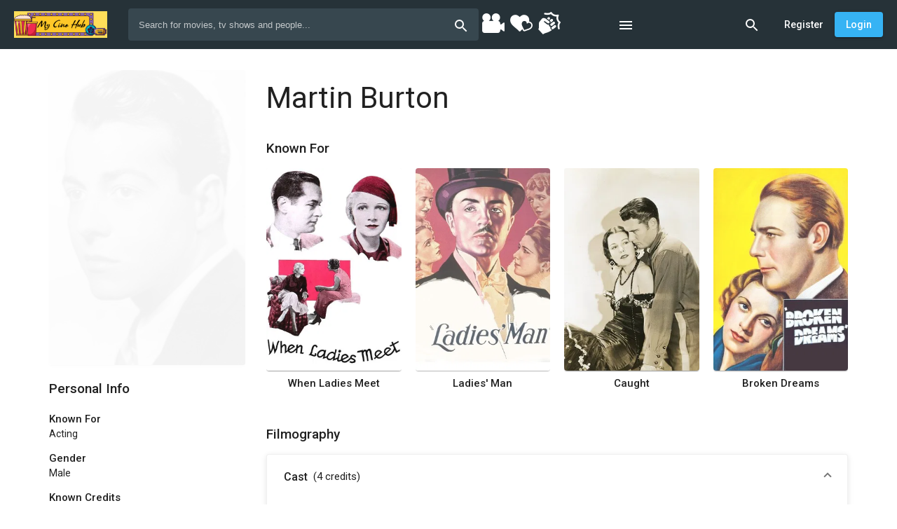

--- FILE ---
content_type: text/html; charset=UTF-8
request_url: https://www.mycinehub.com/people/379658/martin-burton
body_size: 98582
content:
<!doctype html>
<html>
    <head>
        <title class="dst">Martin Burton - My Cine Hub</title>
        <meta name="description" content="" class="dst">
        <meta name="keywords" content="biography,facts,photos,credits">
        <base href="/">
        <meta name="viewport" content="width=device-width, initial-scale=1, maximum-scale=1, user-scalable=no">
        <link href="https://fonts.googleapis.com/css?family=Roboto:300,400,500&display=swap" rel="stylesheet">
        <!--<link rel="icon" type="image/x-icon" href="client/favicon/icon-144x144.png">-->
	<link rel="icon" type="image/x-icon" href="https://i.ibb.co/8NcgQVv/y-JA2-Hn-A3-GKCHGC9-O6-EH1-Ob-ZNg-ULxd-CDbtu-U9j-Bj9-png.png">
	
	<!--<link rel="alternate" href="https://www.mycinehub.com/" hreflang="en-us" />-->
	<meta name="robots" content="index, follow" />
	<meta name="p:domain_verify" content="6059999c264099f2c8baef0d76e7a613"/>
<meta name="daopush-site-verification" content="07413d1390332affe1a18c9e7f3f8d4a82bfdd5d">
<!--Google Analytics-->
<!-- Google tag (gtag.js) -->
<script async src="https://www.googletagmanager.com/gtag/js?id=G-3PWHEPN2G9"></script>
<script>
  window.dataLayer = window.dataLayer || [];
  function gtag(){dataLayer.push(arguments);}
  gtag('js', new Date());

  gtag('config', 'G-3PWHEPN2G9');
</script>
<!--Google Analytics-->
      

                    <script>
                (function() {
                    window.beThemes = JSON.parse('{"dark":{"id":1,"name":"Dark","is_dark":true,"default_light":false,"default_dark":true,"user_id":1,"colors":{"--be-primary-lighter":"#333333","--be-primary-default":"#242424","--be-primary-darker":"#1e1e1e","--be-accent-default":"#F65F54","--be-accent-lighter":"#FCC7C3","--be-accent-contrast":"rgba(255, 255, 255, 1)","--be-accent-emphasis":"rgba(233,236,254,0.1)","--be-foreground-base":"#fff","--be-text":"#fff","--be-hint-text":"rgba(255, 255, 255, 0.5)","--be-secondary-text":"rgba(255, 255, 255, 0.7)","--be-label":"rgba(255, 255, 255, 0.7)","--be-background":"#1D1D1D","--be-background-alternative":"#121212","--be-divider-lighter":"rgba(255, 255, 255, 0.06)","--be-divider-default":"rgba(255, 255, 255, 0.12)","--be-disabled-button-text":"rgba(255, 255, 255, 0.3)","--be-disabled-toggle":"#000","--be-chip":"#616161","--be-hover":"rgba(255, 255, 255, 0.04)","--be-selected-button":"#212121","--be-disabled-button":"rgba(255, 255, 255, 0.12)","--be-raised-button":"#424242","--be-backdrop":"#BDBDBD","--be-link":"#c5cae9"},"created_at":"2019-11-25 07:24:34","updated_at":"2019-11-25 07:24:34"},"light":{"id":2,"name":"Light","is_dark":false,"default_light":true,"default_dark":false,"user_id":1,"colors":{"--be-primary-lighter":"#37474f","--be-primary-default":"#263238","--be-primary-darker":"#1C262B","--be-accent-default":"rgba(54,179,244,1)","--be-accent-lighter":"#FCC7C3","--be-accent-contrast":"rgba(255, 255, 255, 1)","--be-accent-emphasis":"rgba(252,195,195,0)","--be-background":"rgb(255, 255, 255)","--be-background-alternative":"rgb(250, 250, 250)","--be-foreground-base":"black","--be-text":"rgba(0, 0, 0, 0.87)","--be-hint-text":"rgba(0, 0, 0, 0.38)","--be-secondary-text":"rgba(0, 0, 0, 0.54)","--be-label":"rgba(0, 0, 0, 0.87)","--be-disabled-button-text":"rgba(0,0,0,0)","--be-divider-lighter":"rgba(0, 0, 0, 0.06)","--be-divider-default":"rgba(0, 0, 0, 0.12)","--be-hover":"rgba(34,165,235,0.13)","--be-selected-button":"rgb(224, 224, 224)","--be-chip":"#e0e0e0","--be-link":"#3f51b5","--be-backdrop":"black","--be-raised-button":"#fff","--be-disabled-toggle":"rgb(238, 238, 238)","--be-disabled-button":"rgba(0, 0, 0, 0.12)"},"created_at":"2019-11-25 07:24:34","updated_at":"2020-02-06 09:46:42"}}');

                                            var storedBeTheme = localStorage && localStorage.getItem('my-cine-hub.theme');
                        window.beSelectedTheme = storedBeTheme ? JSON.parse(storedBeTheme) : 'light';
                    
                    var style = document.createElement('style');
                    style.innerHTML = ':root ' + JSON.stringify(beThemes[beSelectedTheme].colors).replace(/"/g, '').replace(/,--/g, ';--');
                    document.head.appendChild(style);
                })();
            </script>
        
        
            
		<link rel="stylesheet" href="client/styles.82d79e433e44c00f905a.css">
		<!-- Bidvertiser2038175 -->
	

        
               
	<script type="application/ld+json">
    {
      "@context": "https://schema.org",
      "@type": "BreadcrumbList",
      "name":"MyCineHub",
      "itemListElement": [{
        "@type": "ListItem",
        "position": 1,
        "name": "Movie",
        "item": "https://www.mycinehub.com/browse?type=movie"
      },{
        "@type": "ListItem",
        "position": 2,
        "name": "Series",
        "item": "https://www.mycinehub.com/browse?type=series"
      },{
        "@type": "ListItem",
        "position": 3,
        "name": "People",
        "item": "https://www.mycinehub.com/people"
      },{
        "@type": "ListItem",
        "position": 4,
        "name": "News",
        "item": "https://www.mycinehub.com/news"
      }]
    }
    </script>



	</head>

    <body>
	<!--AD Script Start-->
		<div id = "vdo_ai_div"></div><script>(function(v,d,o,ai){ai=d.createElement('script');ai.defer=true;ai.async=true;ai.src=v.location.protocol+o;d.head.appendChild(ai);})(window, document, '//a.vdo.ai/core/v-mycinehub/vdo.ai.js');</script>
	<!--AD Script End-->
        <app-root>
            		<div class="global-spinner">
		<style>.global-spinner {display: none; align-items: center; justify-content: center; z-index: 999; background: #fff; position: fixed; top: 0; left: 0; width: 100%; height: 100%;}</style>
		<style>.la-ball-spin-clockwise,.la-ball-spin-clockwise>div{position:relative;-webkit-box-sizing:border-box;-moz-box-sizing:border-box;box-sizing:border-box}.la-ball-spin-clockwise{display:block;font-size:0;color:#f44336}.la-ball-spin-clockwise.la-dark{color:#333}.la-ball-spin-clockwise>div{display:inline-block;float:none;background-color:currentColor;border:0 solid currentColor}.la-ball-spin-clockwise{width:32px;height:32px}.la-ball-spin-clockwise>div{position:absolute;top:50%;left:50%;width:8px;height:8px;margin-top:-4px;margin-left:-4px;border-radius:100%;-webkit-animation:ball-spin-clockwise 1s infinite ease-in-out;-moz-animation:ball-spin-clockwise 1s infinite ease-in-out;-o-animation:ball-spin-clockwise 1s infinite ease-in-out;animation:ball-spin-clockwise 1s infinite ease-in-out}.la-ball-spin-clockwise>div:nth-child(1){top:5%;left:50%;-webkit-animation-delay:-.875s;-moz-animation-delay:-.875s;-o-animation-delay:-.875s;animation-delay:-.875s}.la-ball-spin-clockwise>div:nth-child(2){top:18.1801948466%;left:81.8198051534%;-webkit-animation-delay:-.75s;-moz-animation-delay:-.75s;-o-animation-delay:-.75s;animation-delay:-.75s}.la-ball-spin-clockwise>div:nth-child(3){top:50%;left:95%;-webkit-animation-delay:-.625s;-moz-animation-delay:-.625s;-o-animation-delay:-.625s;animation-delay:-.625s}.la-ball-spin-clockwise>div:nth-child(4){top:81.8198051534%;left:81.8198051534%;-webkit-animation-delay:-.5s;-moz-animation-delay:-.5s;-o-animation-delay:-.5s;animation-delay:-.5s}.la-ball-spin-clockwise>div:nth-child(5){top:94.9999999966%;left:50.0000000005%;-webkit-animation-delay:-.375s;-moz-animation-delay:-.375s;-o-animation-delay:-.375s;animation-delay:-.375s}.la-ball-spin-clockwise>div:nth-child(6){top:81.8198046966%;left:18.1801949248%;-webkit-animation-delay:-.25s;-moz-animation-delay:-.25s;-o-animation-delay:-.25s;animation-delay:-.25s}.la-ball-spin-clockwise>div:nth-child(7){top:49.9999750815%;left:5.0000051215%;-webkit-animation-delay:-.125s;-moz-animation-delay:-.125s;-o-animation-delay:-.125s;animation-delay:-.125s}.la-ball-spin-clockwise>div:nth-child(8){top:18.179464974%;left:18.1803700518%;-webkit-animation-delay:0s;-moz-animation-delay:0s;-o-animation-delay:0s;animation-delay:0s}.la-ball-spin-clockwise.la-sm{width:16px;height:16px}.la-ball-spin-clockwise.la-sm>div{width:4px;height:4px;margin-top:-2px;margin-left:-2px}.la-ball-spin-clockwise.la-2x{width:64px;height:64px}.la-ball-spin-clockwise.la-2x>div{width:16px;height:16px;margin-top:-8px;margin-left:-8px}.la-ball-spin-clockwise.la-3x{width:96px;height:96px}.la-ball-spin-clockwise.la-3x>div{width:24px;height:24px;margin-top:-12px;margin-left:-12px}@-webkit-keyframes ball-spin-clockwise{0%,100%{opacity:1;-webkit-transform:scale(1);transform:scale(1)}20%{opacity:1}80%{opacity:0;-webkit-transform:scale(0);transform:scale(0)}}@-moz-keyframes ball-spin-clockwise{0%,100%{opacity:1;-moz-transform:scale(1);transform:scale(1)}20%{opacity:1}80%{opacity:0;-moz-transform:scale(0);transform:scale(0)}}@-o-keyframes ball-spin-clockwise{0%,100%{opacity:1;-o-transform:scale(1);transform:scale(1)}20%{opacity:1}80%{opacity:0;-o-transform:scale(0);transform:scale(0)}}@keyframes  ball-spin-clockwise{0%,100%{opacity:1;-webkit-transform:scale(1);-moz-transform:scale(1);-o-transform:scale(1);transform:scale(1)}20%{opacity:1}80%{opacity:0;-webkit-transform:scale(0);-moz-transform:scale(0);-o-transform:scale(0);transform:scale(0)}}</style>
		<div class="la-ball-spin-clockwise la-2x">
			<div></div>
			<div></div>
			<div></div>
			<div></div>
			<div></div>
			<div></div>
			<div></div>
			<div></div>
		</div>
	</div>

        </app-root>

        <script>
            if (window.beSelectedTheme === 'dark') {
                document.documentElement.classList.add('be-dark-mode');
            }
            window.bootstrapData = "[base64]/[base64]/[base64]/[base64]/[base64]/IiwiY3J1cGRhdGVQZXJzb24iOiJjcnVwZGF0ZVBlcnNvbiIsIkRlbGV0ZSBQZW9wbGUiOiJEZWxldGUgUGVvcGxlIiwiQXJlIHlvdSBzdXJlIHlvdSB3YW50IHRvIGRlbGV0ZSBzZWxlY3RlZCBwZW9wbGU/IjoiQXJlIHlvdSBzdXJlIHlvdSB3YW50IHRvIGRlbGV0ZSBzZWxlY3RlZCBwZW9wbGU/IiwiUmVtb3ZlIENyZWRpdCI6IlJlbW92ZSBDcmVkaXQiLCJBcmUgeW91IHN1cmUgeW91IHdhbnQgdG8gcmVtb3ZlIHRoaXMgY3JlZGl0PyI6IkFyZSB5b3Ugc3VyZSB5b3Ugd2FudCB0byByZW1vdmUgdGhpcyBjcmVkaXQ/[base64]/[base64]/IjoiQXJlIHlvdSBzdXJlIHlvdSB3YW50IHRvIGRlbGV0ZSB0aGlzIGxpc3Q/[base64]/[base64]/[base64]/IiwiQXJlIHlvdSBzdXJlIHlvdSB3YW50IHRvIGRlbGV0ZSB0aGlzIG1lbnU/IjoiQXJlIHlvdSBzdXJlIHlvdSB3YW50IHRvIGRlbGV0ZSB0aGlzIG1lbnU/[base64]/[base64]/[base64]/IjoiQXJlIHlvdSBzdXJlIHlvdSB3YW50IHRvIGRlbGV0ZSB0aGlzIHJvbGU/[base64]/[base64]/[base64]/[base64]";
        </script>

            
<script src="client/runtime-es2015.ac7168c9ae8017613a76.js" type="module"></script>
		<script src="client/polyfills-es2015.e4efb42e865f4f3652f3.js" type="module"></script>
		<script src="client/runtime-es5.1994846eee968e4935ce.js" nomodule></script>
		<script src="client/polyfills-es5.38adbbbd980edb6211e9.js" nomodule></script>
		<script src="client/main-es2015.a2053397f24195af09dd.js" type="module"></script>
		<script src="client/main-es5.e8cca5391aba23f148c9.js" nomodule></script>
	

        
                    <script>
                (function(i,s,o,g,r,a,m){i['GoogleAnalyticsObject']=r;i[r]=i[r]||function(){
                    (i[r].q=i[r].q||[]).push(arguments)},i[r].l=1*new Date();a=s.createElement(o),
                    m=s.getElementsByTagName(o)[0];a.async=1;a.src=g;m.parentNode.insertBefore(a,m)
                })(window,document,'script','//www.google-analytics.com/analytics.js','ga');

                ga('create', 'UA-153213527-1', 'auto');
                ga('send', 'pageview');
            </script>
        

        <noscript>You need to have javascript enabled in order to use <strong>My Cine Hub</strong>.</noscript>

        
<a href="http://www.mycinehub.com/browse?type=movie">Movies</a>
<h1 hidden>  </h1>
	
	

	</body>
    
</html>